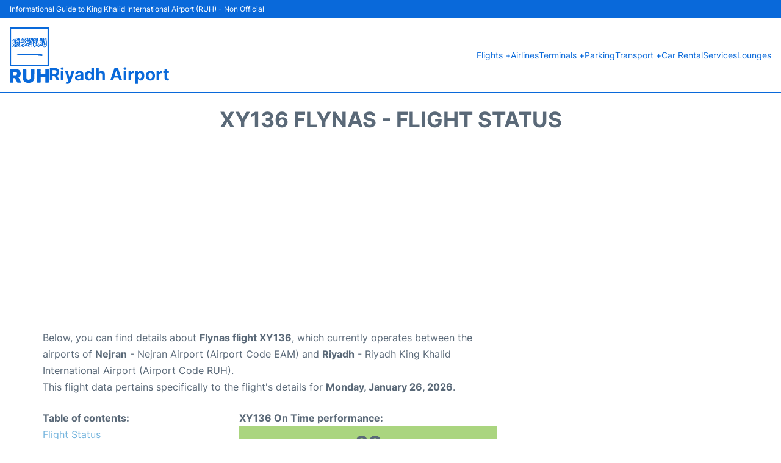

--- FILE ---
content_type: text/html; charset=UTF-8
request_url: https://www.riyadh-airport.com/flight-status.php?arrival=XY136
body_size: 18299
content:
<!DOCTYPE html PUBLIC "-//W3C//DTD XHTML 1.0 Transitional//EN" "http://www.w3.org/TR/xhtml1/DTD/xhtml1-transitional.dtd">
<html xmlns="http://www.w3.org/1999/xhtml">
<head>
	<meta http-equiv="Content-Type" content="text/html; charset=UTF-8" />
			<title>XY136 Flynas Flight Status - Today - Riyadh Airport (RUH)</title>
		<meta name="description" content="Flight Status and information regarding arrival flight XY136 Flynas from Nejran (EAM) to Riyadh Airport (RUH) - Today" />
		<meta name="keywords" content="flight status XY136, flight status XY136 Flynas, arrival flight XY136 Riyadh Airport (RUH)" />
				<meta name="robots" content="noindex">
		<link rel="stylesheet" href="/css/plantilla/flights-2708.css">
			<meta name="viewport" content="width=device-width, initial-scale=1.0">
<link rel="apple-touch-icon" sizes="180x180" href="/apple-touch-icon.png">
<link rel="icon" type="image/png" href="/favicon-32x32.png" sizes="32x32">
<link rel="icon" type="image/png" href="/favicon-16x16.png" sizes="16x16">
<link rel="manifest" href="/manifest.json">
<meta name="theme-color" content="#ffffff">
<link rel="stylesheet" href="/css/plantilla/variables.css">
<style>
    *, *::after, *::before {margin: 0;padding: 0;box-sizing: inherit;}html {font-size: 100%;}@media (min-width: 112.5em) {html {font-size: 120%;}}body {margin: 0 auto;background-color: var(--cw);box-sizing: border-box;font-family: var(--fp);line-height: 1.7;font-weight: 400;color: var(--ct);}strong, b {font-family: var(--fpb);}.container {margin: 0 auto;max-width: 73.75rem !important;padding: 0 1.25rem;}.u-center-text {text-align: center;}.u-align-right {text-align: right;}.u-margin-bottom-big {margin-bottom: 5rem;}@media (max-width: 53.125em) {.u-margin-bottom-big {margin-bottom: 3.125rem !important;}}.u-margin-bottom-medium {margin-bottom: 1.25rem;}@media (max-width: 53.125em) {.u-margin-bottom-medium {margin-bottom: 0.938rem !important;}}.u-margin-bottom-small {margin-bottom: 0.625rem;}.u-margin-top-big {margin-top: 5rem;}.u-margin-top-huge {margin-top: 6.25rem;}.u-no-margin {margin: 0 !important;}.u-padding-top {padding-top: .625rem;}.u-padding-topbot {padding: .625rem 0;}.u-clear::after {content: "";display: table;clear: both;}.u-sticky {position: sticky;top: 2rem;}.u-flex-center {display: flex;justify-content: center;}.ad {margin-bottom: 1.25rem;overflow:auto;text-align:center;}@media (max-width: 53.125em) {.ad{overflow:unset;}}.ad-right {border: 2px solid var(--ct);min-height: 40rem;}@media (max-width: 53.125em) {.ad-right {min-height: 20rem;}}.row {max-width: var(--gw);margin: 0 auto;}.row:not(:last-child) {margin-bottom: var(--gv);}@media (max-width: 53.125em) {.row:not(:last-child) {margin-bottom: var(--gvs);}}.row [class^="col-"] {float: left;}.row [class^="col-"]:not(:last-child) {margin-right: var(--gh);}@media (max-width: 53.125em) {.row [class^="col-"]:not(:last-child) {margin-right: 0;margin-bottom: var(--gvs);}}@media (max-width: 53.125em) {.row [class^="col-"] {width: 100% !important;}}.row .col-1-of-2 {width: calc((100% - var(--gh)) / 2);}.row .col-1-of-3 {width: calc((100% - 2 * var(--gh)) / 3);}.row .col-2-of-3 {width: calc(2 * ((100% - 2 * var(--gh)) / 3) + var(--gh));}.row .col-1-of-4 {width: calc((100% - 3 * var(--gh)) / 4);}.row .col-2-of-4 {width: calc(2 * ((100% - 3 * var(--gh)) / 4) + var(--gh));}.row .col-3-of-4 {width: calc(3 * ((100% - 3 * var(--gh)) / 4) + 2 * var(--gh));}.row .col-2-of-5 {width: calc(2 * ((100% - 4 * var(--gh)) / 5) + var(--gh));}.row .col-3-of-5 {width: calc(3 * ((100% - 4 * var(--gh)) / 5) + 2 * var(--gh));}.row::after {content: "";display: table;clear: both;}.section-content {padding: 1.25rem 0;background-color: var(--cw);}
</style>
<link rel="stylesheet" href="/css/plantilla/content-2708.css">
<script defer data-domain="riyadh-airport.com" src="https://plausible.io/js/script.hash.outbound-links.js"></script>
<script>window.plausible = window.plausible || function() { (window.plausible.q = window.plausible.q || []).push(arguments) }</script>

<script>(function(){
'use strict';var g=function(a){var b=0;return function(){return b<a.length?{done:!1,value:a[b++]}:{done:!0}}},l=this||self,m=/^[\w+/_-]+[=]{0,2}$/,p=null,q=function(){},r=function(a){var b=typeof a;if("object"==b)if(a){if(a instanceof Array)return"array";if(a instanceof Object)return b;var c=Object.prototype.toString.call(a);if("[object Window]"==c)return"object";if("[object Array]"==c||"number"==typeof a.length&&"undefined"!=typeof a.splice&&"undefined"!=typeof a.propertyIsEnumerable&&!a.propertyIsEnumerable("splice"))return"array";
if("[object Function]"==c||"undefined"!=typeof a.call&&"undefined"!=typeof a.propertyIsEnumerable&&!a.propertyIsEnumerable("call"))return"function"}else return"null";else if("function"==b&&"undefined"==typeof a.call)return"object";return b},u=function(a,b){function c(){}c.prototype=b.prototype;a.prototype=new c;a.prototype.constructor=a};var v=function(a,b){Object.defineProperty(l,a,{configurable:!1,get:function(){return b},set:q})};var y=function(a,b){this.b=a===w&&b||"";this.a=x},x={},w={};var aa=function(a,b){a.src=b instanceof y&&b.constructor===y&&b.a===x?b.b:"type_error:TrustedResourceUrl";if(null===p)b:{b=l.document;if((b=b.querySelector&&b.querySelector("script[nonce]"))&&(b=b.nonce||b.getAttribute("nonce"))&&m.test(b)){p=b;break b}p=""}b=p;b&&a.setAttribute("nonce",b)};var z=function(){return Math.floor(2147483648*Math.random()).toString(36)+Math.abs(Math.floor(2147483648*Math.random())^+new Date).toString(36)};var A=function(a,b){b=String(b);"application/xhtml+xml"===a.contentType&&(b=b.toLowerCase());return a.createElement(b)},B=function(a){this.a=a||l.document||document};B.prototype.appendChild=function(a,b){a.appendChild(b)};var C=function(a,b,c,d,e,f){try{var k=a.a,h=A(a.a,"SCRIPT");h.async=!0;aa(h,b);k.head.appendChild(h);h.addEventListener("load",function(){e();d&&k.head.removeChild(h)});h.addEventListener("error",function(){0<c?C(a,b,c-1,d,e,f):(d&&k.head.removeChild(h),f())})}catch(n){f()}};var ba=l.atob("aHR0cHM6Ly93d3cuZ3N0YXRpYy5jb20vaW1hZ2VzL2ljb25zL21hdGVyaWFsL3N5c3RlbS8xeC93YXJuaW5nX2FtYmVyXzI0ZHAucG5n"),ca=l.atob("WW91IGFyZSBzZWVpbmcgdGhpcyBtZXNzYWdlIGJlY2F1c2UgYWQgb3Igc2NyaXB0IGJsb2NraW5nIHNvZnR3YXJlIGlzIGludGVyZmVyaW5nIHdpdGggdGhpcyBwYWdlLg=="),da=l.atob("RGlzYWJsZSBhbnkgYWQgb3Igc2NyaXB0IGJsb2NraW5nIHNvZnR3YXJlLCB0aGVuIHJlbG9hZCB0aGlzIHBhZ2Uu"),ea=function(a,b,c){this.b=a;this.f=new B(this.b);this.a=null;this.c=[];this.g=!1;this.i=b;this.h=c},F=function(a){if(a.b.body&&!a.g){var b=
function(){D(a);l.setTimeout(function(){return E(a,3)},50)};C(a.f,a.i,2,!0,function(){l[a.h]||b()},b);a.g=!0}},D=function(a){for(var b=G(1,5),c=0;c<b;c++){var d=H(a);a.b.body.appendChild(d);a.c.push(d)}b=H(a);b.style.bottom="0";b.style.left="0";b.style.position="fixed";b.style.width=G(100,110).toString()+"%";b.style.zIndex=G(2147483544,2147483644).toString();b.style["background-color"]=I(249,259,242,252,219,229);b.style["box-shadow"]="0 0 12px #888";b.style.color=I(0,10,0,10,0,10);b.style.display=
"flex";b.style["justify-content"]="center";b.style["font-family"]="Roboto, Arial";c=H(a);c.style.width=G(80,85).toString()+"%";c.style.maxWidth=G(750,775).toString()+"px";c.style.margin="24px";c.style.display="flex";c.style["align-items"]="flex-start";c.style["justify-content"]="center";d=A(a.f.a,"IMG");d.className=z();d.src=ba;d.style.height="24px";d.style.width="24px";d.style["padding-right"]="16px";var e=H(a),f=H(a);f.style["font-weight"]="bold";f.textContent=ca;var k=H(a);k.textContent=da;J(a,
e,f);J(a,e,k);J(a,c,d);J(a,c,e);J(a,b,c);a.a=b;a.b.body.appendChild(a.a);b=G(1,5);for(c=0;c<b;c++)d=H(a),a.b.body.appendChild(d),a.c.push(d)},J=function(a,b,c){for(var d=G(1,5),e=0;e<d;e++){var f=H(a);b.appendChild(f)}b.appendChild(c);c=G(1,5);for(d=0;d<c;d++)e=H(a),b.appendChild(e)},G=function(a,b){return Math.floor(a+Math.random()*(b-a))},I=function(a,b,c,d,e,f){return"rgb("+G(Math.max(a,0),Math.min(b,255)).toString()+","+G(Math.max(c,0),Math.min(d,255)).toString()+","+G(Math.max(e,0),Math.min(f,
255)).toString()+")"},H=function(a){a=A(a.f.a,"DIV");a.className=z();return a},E=function(a,b){0>=b||null!=a.a&&0!=a.a.offsetHeight&&0!=a.a.offsetWidth||(fa(a),D(a),l.setTimeout(function(){return E(a,b-1)},50))},fa=function(a){var b=a.c;var c="undefined"!=typeof Symbol&&Symbol.iterator&&b[Symbol.iterator];b=c?c.call(b):{next:g(b)};for(c=b.next();!c.done;c=b.next())(c=c.value)&&c.parentNode&&c.parentNode.removeChild(c);a.c=[];(b=a.a)&&b.parentNode&&b.parentNode.removeChild(b);a.a=null};var ia=function(a,b,c,d,e){var f=ha(c),k=function(n){n.appendChild(f);l.setTimeout(function(){f?(0!==f.offsetHeight&&0!==f.offsetWidth?b():a(),f.parentNode&&f.parentNode.removeChild(f)):a()},d)},h=function(n){document.body?k(document.body):0<n?l.setTimeout(function(){h(n-1)},e):b()};h(3)},ha=function(a){var b=document.createElement("div");b.className=a;b.style.width="1px";b.style.height="1px";b.style.position="absolute";b.style.left="-10000px";b.style.top="-10000px";b.style.zIndex="-10000";return b};var K={},L=null;var M=function(){},N="function"==typeof Uint8Array,O=function(a,b){a.b=null;b||(b=[]);a.j=void 0;a.f=-1;a.a=b;a:{if(b=a.a.length){--b;var c=a.a[b];if(!(null===c||"object"!=typeof c||Array.isArray(c)||N&&c instanceof Uint8Array)){a.g=b-a.f;a.c=c;break a}}a.g=Number.MAX_VALUE}a.i={}},P=[],Q=function(a,b){if(b<a.g){b+=a.f;var c=a.a[b];return c===P?a.a[b]=[]:c}if(a.c)return c=a.c[b],c===P?a.c[b]=[]:c},R=function(a,b,c){a.b||(a.b={});if(!a.b[c]){var d=Q(a,c);d&&(a.b[c]=new b(d))}return a.b[c]};
M.prototype.h=N?function(){var a=Uint8Array.prototype.toJSON;Uint8Array.prototype.toJSON=function(){var b;void 0===b&&(b=0);if(!L){L={};for(var c="ABCDEFGHIJKLMNOPQRSTUVWXYZabcdefghijklmnopqrstuvwxyz0123456789".split(""),d=["+/=","+/","-_=","-_.","-_"],e=0;5>e;e++){var f=c.concat(d[e].split(""));K[e]=f;for(var k=0;k<f.length;k++){var h=f[k];void 0===L[h]&&(L[h]=k)}}}b=K[b];c=[];for(d=0;d<this.length;d+=3){var n=this[d],t=(e=d+1<this.length)?this[d+1]:0;h=(f=d+2<this.length)?this[d+2]:0;k=n>>2;n=(n&
3)<<4|t>>4;t=(t&15)<<2|h>>6;h&=63;f||(h=64,e||(t=64));c.push(b[k],b[n],b[t]||"",b[h]||"")}return c.join("")};try{return JSON.stringify(this.a&&this.a,S)}finally{Uint8Array.prototype.toJSON=a}}:function(){return JSON.stringify(this.a&&this.a,S)};var S=function(a,b){return"number"!==typeof b||!isNaN(b)&&Infinity!==b&&-Infinity!==b?b:String(b)};M.prototype.toString=function(){return this.a.toString()};var T=function(a){O(this,a)};u(T,M);var U=function(a){O(this,a)};u(U,M);var ja=function(a,b){this.c=new B(a);var c=R(b,T,5);c=new y(w,Q(c,4)||"");this.b=new ea(a,c,Q(b,4));this.a=b},ka=function(a,b,c,d){b=new T(b?JSON.parse(b):null);b=new y(w,Q(b,4)||"");C(a.c,b,3,!1,c,function(){ia(function(){F(a.b);d(!1)},function(){d(!0)},Q(a.a,2),Q(a.a,3),Q(a.a,1))})};var la=function(a,b){V(a,"internal_api_load_with_sb",function(c,d,e){ka(b,c,d,e)});V(a,"internal_api_sb",function(){F(b.b)})},V=function(a,b,c){a=l.btoa(a+b);v(a,c)},W=function(a,b,c){for(var d=[],e=2;e<arguments.length;++e)d[e-2]=arguments[e];e=l.btoa(a+b);e=l[e];if("function"==r(e))e.apply(null,d);else throw Error("API not exported.");};var X=function(a){O(this,a)};u(X,M);var Y=function(a){this.h=window;this.a=a;this.b=Q(this.a,1);this.f=R(this.a,T,2);this.g=R(this.a,U,3);this.c=!1};Y.prototype.start=function(){ma();var a=new ja(this.h.document,this.g);la(this.b,a);na(this)};
var ma=function(){var a=function(){if(!l.frames.googlefcPresent)if(document.body){var b=document.createElement("iframe");b.style.display="none";b.style.width="0px";b.style.height="0px";b.style.border="none";b.style.zIndex="-1000";b.style.left="-1000px";b.style.top="-1000px";b.name="googlefcPresent";document.body.appendChild(b)}else l.setTimeout(a,5)};a()},na=function(a){var b=Date.now();W(a.b,"internal_api_load_with_sb",a.f.h(),function(){var c;var d=a.b,e=l[l.btoa(d+"loader_js")];if(e){e=l.atob(e);
e=parseInt(e,10);d=l.btoa(d+"loader_js").split(".");var f=l;d[0]in f||"undefined"==typeof f.execScript||f.execScript("var "+d[0]);for(;d.length&&(c=d.shift());)d.length?f[c]&&f[c]!==Object.prototype[c]?f=f[c]:f=f[c]={}:f[c]=null;c=Math.abs(b-e);c=1728E5>c?0:c}else c=-1;0!=c&&(W(a.b,"internal_api_sb"),Z(a,Q(a.a,6)))},function(c){Z(a,c?Q(a.a,4):Q(a.a,5))})},Z=function(a,b){a.c||(a.c=!0,a=new l.XMLHttpRequest,a.open("GET",b,!0),a.send())};(function(a,b){l[a]=function(c){for(var d=[],e=0;e<arguments.length;++e)d[e-0]=arguments[e];l[a]=q;b.apply(null,d)}})("__d3lUW8vwsKlB__",function(a){"function"==typeof window.atob&&(a=window.atob(a),a=new X(a?JSON.parse(a):null),(new Y(a)).start())});}).call(this);

window.__d3lUW8vwsKlB__("[base64]");</script>
        <script async src="//pagead2.googlesyndication.com/pagead/js/adsbygoogle.js"></script>
        <script>
            (adsbygoogle = window.adsbygoogle || []).push({
                google_ad_client: "ca-pub-1905334826690318",
                enable_page_level_ads: true
            });
        </script>
    </head>
<body>

<style>
    :root {
        --h-ct: var(--c1);
        --h-cbg: var(--cw);
        --h-svg: var(--c1);
        --h-cT: var(--c1);
    }
    .header__logo--title,.toggleDisplay{line-height:1;font-family:var(--fpb)}.menu__list-item--submenu>a.menu__link:hover,.menu__list-item>a.menu__link:hover,.toggleDisplay{font-weight:700}header{margin:0;font-size:.875rem}.header__bot{background-color:var(--h-cbg);color:var(--h-ct);padding:15px 16px;position:relative;border-bottom:1px solid}.header__top{padding:5px 16px;display:flex;justify-content:space-between;gap:20px;background-color:var(--c1);color:var(--cw);font-size:12px}.header__main,.menu__list{display:flex;align-items:center}.header__main{position:relative;justify-content:space-between}.header__logo{display:flex;align-items:flex-end;gap:1rem}.header__logo--title{font-size:28px;text-decoration:none;color:var(--h-cT)}.header__logo img{width:3rem}.header__logo svg{width:4rem;fill:var(--h-svg)}.header__info{display:flex;flex-direction:column;gap:5px}.header__info span{font-size:14px;text-wrap:balance;line-height:1.2}.menu{z-index:999}.menu__list{position:relative;gap:1rem}.menu__link:link,.menu__link:visited{display:inline-block;width:100%;text-decoration:none;color:var(--h-ct);transition:.2s;text-wrap:nowrap}.menu [class^=menu__list-item]{transition:.2s;position:relative}.menu [class^=menu__list-item]:hover .menu__submenu{display:block}.menu__list-item--submenu>.menu__link{width:auto}.menu__list-item--submenu>.menu__link::before{content:attr(data-text) " +"}.menu__submenu{display:none;position:absolute;background-color:var(--h-cbg);z-index:10;top:100%;left:0;border:1px solid;min-width:100%;border-radius:4px}.menu__list-item--subitem{border:0;transition:2s}.menu__list-item--subitem .menu__link{padding:.5rem .75rem!important}.menu__list-item--subitem:hover .menu__link{text-decoration:underline}.menu__list-item>a.menu__link:before{content:attr(data-text)}.menu__list-item--submenu>a.menu__link:before{content:attr(data-text) " +"}.menu__list-item--submenu>a.menu__link:before,.menu__list-item>a.menu__link:before{font-weight:700;height:0;overflow:hidden;visibility:hidden;display:block}a.menu__link:has(+ ul:hover){font-weight:700}.nav-toggle,.nav-toggle__checkbox{display:none}.nav-toggle__button{display:inline-block;height:3rem;width:3rem;text-align:center;cursor:pointer}.nav-toggle__icon{position:relative;margin-top:1.45rem}.nav-toggle__icon,.nav-toggle__icon::after,.nav-toggle__icon::before{width:1.65rem;height:3px;background-color:var(--h-ct);display:inline-block}.nav-toggle__icon::after,.nav-toggle__icon::before{content:"";position:absolute;left:0;transition:.2s}.nav-toggle__icon::before{top:-.5rem}.nav-toggle__icon::after{top:.5rem}.nav-toggle__checkbox:checked+.nav-toggle__button .nav-toggle__icon{background-color:transparent}.nav-toggle__checkbox:checked+.nav-toggle__button .nav-toggle__icon::before{top:0;transform:rotate(135deg)}.nav-toggle__checkbox:checked+.nav-toggle__button .nav-toggle__icon::after{top:0;transform:rotate(-135deg)}.toggleDisplay{display:none;position:absolute;top:.375rem;right:2.2rem;color:var(--c1);font-size:1.875rem;cursor:pointer}ul{list-style:none}.lang{display:flex!important;align-items:center;gap:5px}@media (max-width:53.125em){.header__logo{width:100%;justify-content:space-between}.header__info{text-align:center}.menu{position:absolute;background-color:var(--h-cbg);top:calc(100% + .5rem);width:100vw;left:-1.25rem}.menu__list{border-bottom:1px solid var(--c1);display:block;padding:0 1.25rem 1.25rem}.menu__link:link,.menu__link:visited{padding:.875rem 0}.menu [class^=menu__list-item],.nav-toggle{display:block}.menu [class^=menu__list-item]:hover .menu__submenu{display:inherit}.menu__list-item--submenu{position:relative}.menu__submenu{display:none;width:100%;position:relative;top:0;background-color:var(--h-cbg);border:0;min-width:initial}.menu__list-item--subitem{width:100%}.menu .container{padding:0}.toggleDisplay{display:inline-block}.toggleVisible{display:block;max-height:62.5rem;overflow-y:hidden;transition:max-height 1s ease-out}.toggleHidden{max-height:0;overflow-y:hidden;padding:0}.lang{gap:0}.lang span{padding:.5rem .75rem}.lang__ul{display:flex}.lang__ul li{width:initial}.lang__ul a{text-decoration:underline!important}}.menu__submenu--last{left:unset;right:0}
</style>
<header>
    <div class="header__top">
        <span>Informational Guide to King Khalid International Airport (RUH) - Non Official</span>
    </div>
    <div class="header__bot">
        <div class="header__main">
            
            <div class="header__logo">
                <a href="https://www.riyadh-airport.com" title="Riyadh Airport">
                    <?xml version="1.0" encoding="UTF-8"?>
<svg xmlns="http://www.w3.org/2000/svg" viewBox="0 0 78.81 112.06">
  <path d="m0,0h78.81v78.83H0V0Zm2.62,76.24h73.62V2.66H2.62v73.58Z"/>
  <path d="m7.38,102.62c0,1.85,0,3.63,0,5.41,0,.88-.02,1.75,0,2.63.02.74-.29,1.11-1.04,1.11-1.72,0-3.43,0-5.15,0-.88,0-1.02-.54-1.01-1.25,0-3.4,0-6.8,0-10.2,0-4.84,0-9.67,0-14.51,0-1.46.12-1.59,1.53-1.58,4.17.03,8.35-.12,12.5.15,3.53.24,6.05,2.34,7.32,5.63,1.31,3.38.7,6.53-1.83,9.21-.6.63-1.3,1.16-2.07,1.84,1.07,2.01,2.18,4.1,3.29,6.18.59,1.11,1.21,2.21,1.78,3.33.38.74.14,1.16-.69,1.17-2,.03-4,.05-5.99-.03-.39-.01-.93-.36-1.13-.71-1.36-2.45-2.68-4.91-3.93-7.42-.39-.79-.84-1.09-1.69-1-.59.06-1.18.01-1.91.01Zm.08-6.03c1.57,0,3.08.12,4.56-.03,1.69-.17,2.61-1.37,2.67-3.09.06-1.54-.96-3.18-2.44-3.37-1.57-.21-3.18-.05-4.8-.05v6.54Z"/>
  <path d="m62.37,93.78h9.28c0-.43,0-.8,0-1.17,0-2.42.02-4.84,0-7.26,0-.76.3-1.11,1.04-1.12,1.68,0,3.37,0,5.05,0,.97,0,1.09.62,1.09,1.42-.01,7.36,0,14.73,0,22.09,0,.91-.03,1.83,0,2.73.05.96-.36,1.32-1.31,1.3-1.54-.04-3.09-.05-4.63,0-.99.04-1.27-.4-1.26-1.32.04-2.91.01-5.82.01-8.73,0-.38,0-.77,0-1.24h-9.28c0,1.17,0,2.31,0,3.46,0,2.14-.03,4.28.01,6.42.02.97-.3,1.43-1.32,1.41-1.58-.04-3.16-.04-4.73,0-.88.02-1.17-.39-1.17-1.21,0-8.35,0-16.69,0-25.04,0-.9.37-1.34,1.33-1.31,1.51.04,3.02.04,4.52,0,.98-.03,1.38.35,1.37,1.36-.04,2.7-.02,5.39-.02,8.2Z"/>
  <path d="m26.24,93.67c0-2.7.03-5.4-.02-8.1-.02-1.02.37-1.38,1.36-1.35,1.47.04,2.94,0,4.42.01,1.21,0,1.41.21,1.41,1.42,0,4.98,0,9.96,0,14.93,0,1.73.34,3.37,1.88,4.45,2.8,1.96,6.67.26,7.13-3.12.1-.73.12-1.47.12-2.2.01-4.7,0-9.4,0-14.09,0-1.25.13-1.38,1.38-1.39,1.54-.01,3.09.01,4.63,0,.78-.01,1.19.32,1.19,1.11-.06,5.85.13,11.72-.24,17.55-.36,5.64-4.36,8.99-10.08,9.17-1.91.06-3.87-.06-5.73-.45-3.91-.83-6.92-4.19-7.2-8.17-.23-3.24-.05-6.5-.05-9.76-.07,0-.14,0-.21,0Z"/>
  <path d="m39.51,32.65h6.88c-.35.71-.6,1.31-.93,1.86-.12.19-.43.32-.68.36-1.34.23-2.69.43-4.04.63-.42.06-.87.02-1.24.17-.45.18-.84.52-1.26.79.34.3.68.61,1.03.9.38.32,1.14.7,1.09.94-.17.92-.98.52-1.55.45-2-.25-3.94-.67-5.34-2.32-.5-.59-.83-.08-1.23.19-1.27.85-2.48,1.82-3.84,2.47-1.59.75-3.12.41-4.36-.98-.16-.18-.61-.2-.89-.14-1.53.37-3.04.79-4.56,1.18-.21.05-.44,0-.75-.24.86-.48,1.72-.98,2.59-1.44.65-.34,1.32-.65,2.01-.9,1.05-.39,1.96-.88,2.27-2.08.06-.25.35-.45.68-.84v1.47c1.13-.79,2.17-1.39,3.04-2.18.26-.23.16-1.03,0-1.49-.14-.38-.76-.59-.91-.97-.2-.51-.36-1.24-.14-1.66.14-.27,1.11-.37,1.52-.17.54.26.89.9,1.44,1.51-.47.08-.7.12-.94.16,1.31,2.19,1.07,3.6-2.02,5.62-.55.36-1.15.64-1.76.97.2.81.81.94,1.39.84,2.11-.37,3.79-1.52,4.88-3.32.65-1.06.02-2.24-.41-3.3-.21-.51-.53-.98-.81-1.47-.45-.81-.35-1.47.5-1.94,1.1.59,1.24.86,2.59,5.14,1.51-1.33,3.32-1.81,5.23-2.1.27-.04.54-.76.62-1.21.17-.91.7-1.43,1.55-1.63.98-.24,2.25.22,2.63.89.5.87.2,2.06-.88,2.57-1.08.52-2.28.77-3.43,1.14,0,.04,0,.08,0,.11Zm-.95,1.97c-.02-.11-.04-.21-.06-.32-.31-.08-.62-.21-.94-.24-.8-.09-1.6-.18-2.4-.19-.32,0-.79.07-.92.28-.14.22-.04.7.13.96.51.84,1.27,1.35,2.44,1.51-.39-1.5.77-1.67,1.76-1.99Z"/>
  <path d="m56.43,53.98c.28-.46.53-1.15.72-1.13.62.06,1.26.34,1.06,1.39,1.9,0,3.71.03,5.52,0,1.64-.03,2.41.56,2.47,2,.04,1.14-.84,1.67-1.95,1.52-1.92-.25-3.87-.42-5.8-.36-1.53.05-1.78-.02-1.63-1.67-1.37,0-2.73,0-4.09,0-11.01,0-22.02,0-33.03,0-1.98,0-3.93-.14-5.53-1.53-.07-.06-.12-.15-.17-.21h42.44Zm7.07,2.47c-.55-.74-4.89-.79-5.52,0h5.52Z"/>
  <path d="m61.05,20.96c.88.6,1.7,1.15,2.49,1.69.2-.55.4-1.12.61-1.68.12,0,.23-.01.35-.02.71.96,1.42,1.91,2.21,2.97-.39.11-.62.18-.79.23-.38,1.82.75,2.88,2.12,4.12-.25-1.24-.45-2.26-.67-3.28-.18-.85-.48-1.7-.51-2.56-.01-.44.45-.9.7-1.35.35.25.79.42,1.02.75.38.54.64,1.16.91,1.77.09.2.11.64.03.67-.92.4-.39,1.09-.3,1.62.22,1.3.64,2.58.8,3.89.14,1.13.88,1.77,1.56,2.49.9.95,1.84,1.87,1.55,3.36-.03.16-.1.31-.22.64-.83-1.02-1.57-1.93-2.5-3.06.09,1.52-.11,2.74-1.59,3.35-.09-1.47-.16-2.89-.27-4.29-.12-1.54-.25-1.74-1.7-2.94,0,1.29,0,2.48,0,3.68,0,.67,0,1.33-.03,2-.11,2.01-1.99,3.1-3.82,2.21-.38-.18-.75-.38-1.1-.6-.9-.58-1.43-.41-1.78.62-.02.07-.03.14-.05.2-.46,1.51-1.01,2.13-1.86,2.07-1.14-.08-2.55-1.27-2.7-2.46-.09-.74.11-1.51.18-2.26.1.01.2.02.29.03.19.71.28,1.47.6,2.12.2.41.73.83,1.16.88.31.04.77-.45,1.04-.8.57-.74.99-1.6,1.61-2.3.74-.84,1.21-.73,2.03,0,.51.45,1.24,1.08,1.76.99.92-.16.96-1.25.94-2-.06-2.13-.26-4.26-.45-6.38-.02-.27-.29-.54-.5-.76-.81-.82-1.61-1.67-2.49-2.41-1.01-.86-1.11-1.85-.64-3.16Z"/>
  <path d="m17.22,23.79c-.06-.38-.21-.77-.15-1.13.07-.39.26-.96.53-1.06.35-.12,1.03,0,1.24.28.54.71.89,1.55,1.38,2.45-.45.12-.76.2-1.14.29.29,1.57.58,3.14.86,4.7.1-.07.2-.15.29-.22.36.33.67.76,1.09.95.33.15.91.14,1.17-.06,1.2-.98,1.17-1.01,2.1-.02.45-.43.9-.87,1.35-1.3.11.07.21.13.32.2-.11.68-.12,1.4-.37,2.02-.37.93-1.21.87-2.05.75-.44-.06-.91.04-1.36.1-.79.11-1.58.23-2.52.38.02-.14-.04.03-.02.18.31,3.07-.35,4.46-3.08,5.86-2.05,1.06-4.26,1.59-6.59,1.14-2.26-.44-3.32-2.35-2.5-4.5.1-.25.35-.44.75-.92.18.87.34,1.42.4,1.98.1.82.53,1.36,1.27,1.64,2.57.96,7.35-.03,8.32-3.95.11-.43.12-.88.18-1.32-.11-.05-.22-.09-.32-.14-.17.34-.38.67-.5,1.02-.85,2.72-3.65,4.39-6.41,3.79-2.42-.52-3.27-2.91-1.47-5,.16.71.31,1.24.39,1.77.16,1.16.62,1.65,1.76,1.63,1.64-.03,3.06-.66,4.23-1.8.25-.25.36-.64.65-1.2-.8.23-1.33.47-1.89.54-1.45.19-2.11-.67-1.64-2.04.52-1.49,2.31-1.98,3.61-1.03.32.23.77.28,1.16.41.04-.39.19-.8.11-1.16-.37-1.76-.8-3.51-1.21-5.27l.03.04Z"/>
  <path d="m17.19,23.75c-.13.25-.26.5-.47.9.1.3.4.82.43,1.35.03.64.04,1.66-.32,1.87-.78.45-1.79.52-2.71.68-.19.03-.42-.22-.64-.32-.82-.38-1.19-.14-1.17.77.03,1.15.15,2.3.1,3.45-.03.76-.26,1.52-1.32,1.77-.08-1.25-.19-2.43-.23-3.6-.03-.81-.23-1.32-1.19-1.36-.93-.04-1.45-.6-1.42-1.59.02-.79,0-1.59,0-2.38l-.32-.1c-.15.29-.37.56-.44.87-.1.44-.07.91-.12,1.36-.07.66-.26,1.4-1.03,1.32-.56-.06-1.27-.45-1.56-.91-.73-1.18-.44-2.52-.38-3.81.09-.03.19-.05.28-.08.13.28.3.55.39.85.16.53.22,1.1.43,1.62.11.28.43.47.66.7.17-.24.4-.46.5-.73.2-.52.28-1.09.49-1.6.15-.38.37-.78.67-1.03.26-.22.74-.42,1.03-.33.26.08.52.55.56.88.08.62-.04,1.25,0,1.88.02.32.16.65.31.95.04.07.44.07.45.03.09-.32.23-.66.18-.97-.21-1.24-.53-2.45-.69-3.69-.04-.34.31-.72.49-1.09.31.28.82.51.91.84.3,1.18.42,2.39.67,3.58.06.3.37.54.72.65-.24-.82-.57-1.63-.68-2.46-.05-.39.32-.84.51-1.26.35.25.83.42,1.03.76.28.46.46,1.03.48,1.57.05,1.31.76,1.93,2.29,1.68-.22-.49-.34-1-.63-1.39-.85-1.14-1.17-2.3-.59-2.6,1.13-.58,1.69.42,2.36,1.02,0,0-.03-.03-.03-.03Z"/>
  <path d="m41.71,22.62s-.03-.07-.03-.1c.04-.53.08-1.06.12-1.59.52.14,1.07.2,1.55.43.59.28,1.1.71,1.61,1.04.26-.5.49-.97.84-1.64.98,1.22,1.8,2.24,2.61,3.26-.1.03-.2.06-.29.09-.08.35-.24.71-.22,1.05.05,1.24.46,2.3,1.34,3.27,1.17,1.29,2.16,2.75,3.19,4.16.6.82.66,1.73.21,2.83-1.36-1.81-2.65-3.54-4-5.33,0,1.78.01,3.41,0,5.03-.01,1.26-.47,1.92-1.73,2.46,0-1.6.06-3.16-.02-4.7-.08-1.64-.28-3.27-.46-4.9-.03-.29-.17-.62-.37-.82-1.44-1.53-2.9-3.03-4.35-4.55v.02Z"/>
  <path d="m41.7,22.59c-.34.19-.68.38-1.03.58.66,2.54.54,2.94,3.04,2.15.12.68-.51,1.71-1.15,1.74-.25.01-.52-.34-.95-.65-.1.08-.43.27-.64.54-.85,1.09-2.36,1.28-3.27.3-.56-.6-1.03-.53-1.64-.15-.58.37-1.18.8-1.84.95-1.33.3-2.4-.61-2.52-2-.03-.41-.05-.82-.32-1.33-.16.28-.35.56-.49.85-.22.47-.35,1-.64,1.42-.5.73-1.55.66-2.28-.07-1.08-1.08-1.33-2.91-.48-4.52.46,1.32.87,2.51,1.28,3.71.15,0,.3-.01.45-.02.28-.58.5-1.19.84-1.72.44-.69.91-1.41,1.51-1.96.72-.67,1.3-.41,1.4.56.06.55.1,1.12.04,1.67-.1.96.34,1.46,1.23,1.61.83.14,1.68-.42,1.75-1.25.06-.64.04-1.38-.24-1.93-.54-1.08-.18-1.78.9-2.64.26.85.54,1.56.69,2.3.17.82.15,1.67.33,2.48.16.72.62,1.19,1.47.91.95-.31.7-1.03.47-1.64-.17-.44-.5-.84-.8-1.22-.53-.66-.46-1.34.06-1.9.61-.65,1.29-.37,1.86.13.36.32.65.73.97,1.1,0,0,0-.02,0-.02Z"/>
  <path d="m68.67,39.34c.35-.23.68-.48,1.04-.68.97-.54,2.05-.93,2.88-1.63.47-.39.84-1.28.77-1.9-.38-3.72-.89-7.42-1.38-11.13-.13-1-.39-2,.5-2.97.78.87,1.51,1.68,2.38,2.65-1.21.11-.97.82-.82,1.38.95,3.5.91,7.07.86,10.64-.03,1.63-.76,2.95-2.41,3.45-1.17.35-2.41.49-3.62.72-.07-.18-.14-.36-.21-.55Z"/>
  <path d="m47.73,39.02c1.59-.86,2.89-1.58,4.2-2.29,1.15-.62,1.55-1.46,1.33-2.84-.54-3.31-.89-6.65-1.34-9.97-.13-.99.05-1.87.88-2.81.5.88.98,1.67,1.41,2.48.07.13,0,.49-.1.54-.72.34-.51.86-.37,1.42.81,3.07,1.03,6.21.92,9.37-.07,2.14-3.29,4.93-5.42,4.67-.45-.05-.87-.32-1.51-.57Z"/>
  <path d="m55.59,21.05c.82,1.05,1.55,2,2.4,3.09-1.18.08-.96.72-.84,1.4.47,2.72.94,5.43,1.34,8.16.21,1.44-.17,2.2-1.33,3.12-.04-.69-.02-1.3-.13-1.89-.62-3.36-1.22-6.72-1.92-10.06-.28-1.32-.28-2.51.49-3.83Z"/>
  <path d="m24.67,23.43c-.19-.75-.54-1.5-.37-1.64.39-.33,1.03-.51,1.55-.49.62.03.72.53.49,1.09-.12.3-.17.64-.34,1.26-1.4.86-2.58,2.98-5.25,2.24,1.44-.91,2.78-1.75,3.92-2.47Z"/>
  <path d="m62.95,26.99c-1.46.2-.7,1.46-1.25,2.39-.77-.54-1.56-1.02-2.24-1.61-.17-.15-.12-.73.03-1,.08-.14.6-.09.91-.04.2.04.38.23.32.2.49-.45.83-1.01,1.22-1.05.34-.03.74.53,1.11.83l-.1.28Z"/>
  <path d="m4.74,32.84c1.05-2.09,4.54-3.41,5.86-2.11-1.98.71-3.86,1.39-5.86,2.11Z"/>
  <path d="m5.05,34.89v2.72c.54.05.93.09,1.32.13-.27.48-.43,1.1-.83,1.42-.46.37-1.44-.15-1.56-.76-.23-1.21.03-2.3,1.07-3.51Z"/>
  <path d="m64.19,29.49c-.14.33-.19.83-.44.97-1.12.66-2.3,1.23-3.46,1.83-.09-.08-.19-.16-.28-.23.12-.29.16-.73.37-.86,1.15-.68,2.35-1.29,3.54-1.92.09.07.18.14.26.2Z"/>
  <path d="m45.99,37.88c-.85.25-1.69.52-2.55.73-.16.04-.42-.15-.57-.3-.28-.28-.51-.6-.89-1.07.35-.19.89-.48,1.61-.87v1.38c.84-.11,1.61-.2,2.37-.3l.04.44Z"/>
  <path d="m68.48,37.21c-.12.48-.18.71-.25,1,.29.09.57.18.85.27,0,.07.03.17,0,.19-.73.51-1.51.86-2.65.65.43-.41.72-.68,1.22-1.16-.32-.14-.62-.27-.93-.4.04-.13.08-.26.11-.38.48-.05.97-.1,1.65-.17Z"/>
  <path d="m63.58,34.35c-.24-.74-.52-1.48-.72-2.24-.06-.22.02-.62.17-.73.16-.11.56-.03.74.11.8.63.66,2.24-.19,2.85Z"/>
  <path d="m15.15,21.46c-.14.31-.25.97-.5,1.02-.59.14-1.28.07-1.87-.09-.2-.06-.23-.68-.31-.93h2.68Z"/>
  <path d="m38.08,28.74c-.06.23-.09.91-.24.94-.64.13-1.34.14-1.99.01-.21-.04-.32-.64-.45-.95h2.68Z"/>
  <path d="m51.41,25.7c.18.44.11,1.06-.57,1.11-.65.05-1.33-.25-1.98-.44-.05-.01-.06-.41.03-.57.06-.1.32-.1.5-.1.61-.01,1.23,0,2.03,0Z"/>
  <path d="m50.12,24.21c-.33-.61-.67-1.19-.98-1.8-.12-.25-.16-.54-.23-.81.35,0,.78-.14,1.04.01.9.53.91,1.58.16,2.6Z"/>
  <path d="m70.92,25.94c-.35-.73-.73-1.43-1.02-2.16-.09-.23.06-.55.1-.82.28.08.64.07.82.24.76.76.75,1.81.1,2.74Z"/>
  <path d="m24.94,25.69c-.32,1.05-.11,1.5,1.04.92,0,.14.01.27.02.41-.48.19-.96.5-1.46.52-.27,0-.82-.55-.77-.74.1-.44.49-.82.77-1.22l.4.11Z"/>
  <path d="m6.93,23.4c-.27-.51-.53-.97-.75-1.45-.1-.22-.11-.48-.16-.72.32,0,.71-.13.94.01.73.43.67,1.39-.03,2.15Z"/>
  <path d="m33.46,23.2c.15-.79.22-1.39.41-1.95.06-.2.4-.3.62-.45.09.23.29.47.26.69-.09.67-.21,1.36-1.28,1.71Z"/>
  <path d="m22.42,32.57c.37.18.85.28,1.1.57.49.58.38,1.21-.16,1.75-.34-.68-.68-1.35-1.01-2.02.03-.1.05-.2.08-.3Z"/>
  <path d="m29.91,20.53c.34.68-1.35,1.15.14,1.69-.03.09-.06.19-.1.28h-1.23c.06-.4.01-.87.21-1.19.2-.33.63-.51.98-.78Z"/>
</svg>                </a>
                <div class="header__info">
                    <a href="https://www.riyadh-airport.com" class="header__logo--title">Riyadh Airport</a>
                </div>
                
                <div class="nav-toggle">
                    <input type="checkbox" class="nav-toggle__checkbox" id="navi-toggle" autocomplete="off">
                    <label for="navi-toggle" class="nav-toggle__button">
                        <span class="nav-toggle__icon">
                            &nbsp;
                        </span>
                    </label>
                </div>
            </div>

            <nav class="menu toggleHidden">
                <ul class="menu__list">
                                            <li class="menu__list-item--submenu">
                                <a class="menu__link" title="Flights" href="#" data-text="Flights" >
                                    Flights +                                </a>
                                                                        <ul class="menu__submenu toggleHidden ">
                                                                                            <li class="menu__list-item--subitem">
                                                        <a class="menu__link" title="Arrivals" href="/arrivals.php" >
                                                            Arrivals                                                        </a>
                                                    </li>
                                                                                                    <li class="menu__list-item--subitem">
                                                        <a class="menu__link" title="Departures" href="/departures.php" >
                                                            Departures                                                        </a>
                                                    </li>
                                                                                                    <li class="menu__list-item--subitem">
                                                        <a class="menu__link" title="Flight Status" href="/flight-status.php" >
                                                            Flight Status                                                        </a>
                                                    </li>
                                                                                        </ul>
                                                                </li>
                                                    <li class="menu__list-item">
                                <a class="menu__link" title="Airlines" href="/airlines.php" data-text="Airlines" >
                                    Airlines                                </a>
                                                            </li>
                                                    <li class="menu__list-item--submenu">
                                <a class="menu__link" title="Terminals" href="/terminals.php" data-text="Terminals" >
                                    Terminals +                                </a>
                                                                        <ul class="menu__submenu toggleHidden ">
                                                                                            <li class="menu__list-item--subitem">
                                                        <a class="menu__link" title="Terminal 1" href="/terminal-1.php" >
                                                            Terminal 1                                                        </a>
                                                    </li>
                                                                                                    <li class="menu__list-item--subitem">
                                                        <a class="menu__link" title="Terminal 2" href="/terminal-2.php" >
                                                            Terminal 2                                                        </a>
                                                    </li>
                                                                                                    <li class="menu__list-item--subitem">
                                                        <a class="menu__link" title="Terminal 3" href="/terminal-3.php" >
                                                            Terminal 3                                                        </a>
                                                    </li>
                                                                                                    <li class="menu__list-item--subitem">
                                                        <a class="menu__link" title="Terminal 4" href="/terminal-4.php" >
                                                            Terminal 4                                                        </a>
                                                    </li>
                                                                                                    <li class="menu__list-item--subitem">
                                                        <a class="menu__link" title="Terminal 5 " href="/terminal-5.php" >
                                                            Terminal 5                                                         </a>
                                                    </li>
                                                                                        </ul>
                                                                </li>
                                                    <li class="menu__list-item">
                                <a class="menu__link" title="Parking" href="/parking.php" data-text="Parking" >
                                    Parking                                </a>
                                                            </li>
                                                    <li class="menu__list-item--submenu">
                                <a class="menu__link" title="Transport" href="/transport.php" data-text="Transport" >
                                    Transport +                                </a>
                                                                        <ul class="menu__submenu toggleHidden ">
                                                                                            <li class="menu__list-item--subitem">
                                                        <a class="menu__link" title="Taxi" href="/taxi.php" >
                                                            Taxi                                                        </a>
                                                    </li>
                                                                                                    <li class="menu__list-item--subitem">
                                                        <a class="menu__link" title="Metro" href="/metro.php" >
                                                            Metro                                                        </a>
                                                    </li>
                                                                                                    <li class="menu__list-item--subitem">
                                                        <a class="menu__link" title="Transfers" href="/transfers.php" >
                                                            Transfers                                                        </a>
                                                    </li>
                                                                                        </ul>
                                                                </li>
                                                    <li class="menu__list-item">
                                <a class="menu__link" title="Car Rental Riyadh Airport" href="/car-rental.php" data-text="Car Rental" >
                                    Car Rental                                </a>
                                                            </li>
                                                    <li class="menu__list-item">
                                <a class="menu__link" title="Services" href="/services.php" data-text="Services" >
                                    Services                                </a>
                                                            </li>
                                                    <li class="menu__list-item">
                                <a class="menu__link" title="Lounges" href="/lounges.php" data-text="Lounges" >
                                    Lounges                                </a>
                                                            </li>
                                        </ul>
            </nav>
            
            
        </div>
    </div>

  <script>
    const menuToggle=document.querySelector(".nav-toggle"),menuCheckBox=document.querySelector(".nav-toggle__checkbox"),menuMobile=document.querySelector(".menu"),menuIdiomes=document.querySelector(".header__lang"),menuItems=document.querySelectorAll(".menu__list-item--submenu");function toggleMenu(){menuCheckBox.checked?(menuMobile.classList.replace("toggleHidden","toggleVisible"),menuIdiomes.classList.replace("toggleHidden","toggleVisible")):(menuMobile.classList.replace("toggleVisible","toggleHidden"),menuIdiomes.classList.replace("toggleVisible","toggleHidden"))}function toggleSubMenu(){if(this.lastElementChild.classList.contains("toggleVisible")){this.lastElementChild.classList.replace("toggleVisible","toggleHidden");let e=this.querySelector(".toggleDisplay");e.textContent="+"}else{this.lastElementChild.classList.replace("toggleHidden","toggleVisible");let l=this.querySelector(".toggleDisplay");l.textContent="−"}}menuToggle.addEventListener("click",toggleMenu),menuItems.forEach(e=>{e.querySelector(".toggleDisplay"),e.addEventListener("click",toggleSubMenu)});
  </script>
  <div class="clear"></div>
</header>	<main>
			<div class="section-content">
		
			<div class="container">
				
				<div class="content-text">
											<div class="u-center-text u-margin-bottom-medium">
							<h1 class="heading-primary">XY136 Flynas - Flight Status</h1>
						</div>
																				</div>
				<div class="ad">
					
<script async src="https://pagead2.googlesyndication.com/pagead/js/adsbygoogle.js?client=ca-pub-1905334826690318"
     crossorigin="anonymous"></script>
<!-- all - flight - topR -->
<ins class="adsbygoogle"
     style="display:block"
     data-ad-client="ca-pub-1905334826690318"
     data-ad-slot="4624361825"
     data-ad-format="auto"
     data-full-width-responsive="true"></ins>
<script>
     (adsbygoogle = window.adsbygoogle || []).push({});
</script>
				</div>


				<div class="row">

					<div class="col-3-of-4 col-flight-3-of-4">
					
					
												<div class="flight-content">
														<p>Below, you can find details about <b>Flynas flight XY136</b>, which currently operates between the airports of <b>Nejran</b> - Nejran Airport (Airport Code EAM) and <b>Riyadh</b> - Riyadh King Khalid International Airport (Airport Code RUH).<br>This flight data pertains specifically to the flight's details for <b>Monday, January 26, 2026</b>.<br></p>
						</div>
												
						<div class="flight-content">
							<div class="row">
								<div class="col-2-of-5 flight-content__table">
									<b>Table of contents:</b><br>
									<a href="#Flight_Status">Flight Status</a>
																			<a href="#Codeshare_Flights">Codeshare Flights</a>
																																				<a href="#Additional_Information">Additional Information</a>
									<a href="#Alternative_Flights">Alternative Flights</a>
									<a href="#Punctuality_and_delays">Punctuality and delays</a>
																		<a href="#Last_Flights">Last Past Flights XY136</a>
																	</div>
								<div class="col-3-of-5">
									<b>XY136 On Time performance:</b><br>

																		<div style="text-align: center;background-color: #aad57f;" >
										<span style="font-size: 36px;font-weight: bold;">
																					89																				</span>
									</div>
																			We have calculated the percentage of flights that arrived within 15 minutes of their scheduled time, or earlier, based on real flight data from the last 3 months. <a href='#Punctuality_and_delays'>More about punctuality and delays</a>																	</div>
							</div>

						</div>
						<div class="flight-content row">
							<h2 class="flight-info__h2 flight-info__h2--flight" id="Flight_Status">Flight Status</h2>
							<div class="col-3-of-5">
								
																	<h3 class="flight-info__title flight-info__title--flight">XY136 Flynas from Nejran</h2>
																	<div class="flight-status flight-status--G">
										<div class="flight-status__title">Scheduled - On-time</div>

																																								<div class="flight-status__text">Flight Status for  Monday January 26, 2026</div>

									</div>
									<div class="flight-yest-tomo">This flight was also scheduled for <b>Yesterday (January 25, 2026)</b>. <a href='/flight-status.php?arrival=XY136&day=yesterday'>See it here</a></div>
									<div class="flight-yest-tomo">This flight is also scheduled for <b>Tomorrow (January 27, 2026)</b>. <a href='/flight-status.php?arrival=XY136&day=tomorrow'>See it here</a></div>
								
							</div>

							<div class="col-2-of-5 flight-airline">
																<h3 class="flight-info__title flight-info__title--airline">Airline information</h3>
																											<div class="flight-airline__img">
																									<a href="/airlines/flynas"><img src="/images/airlines17/flynas.png" alt="Flynas" width="120" height="120"></a>
																							</div>
																		<div class="flight-airline__text">Flynas</div>



																<div class="flight-airline__text">
																			Equipment: Airbus A320neo																	</div>
							</div>

						</div>
						<div class="row flight-info">

							<div class="col-1-of-2">
								<h3 class="flight-info__title flight-info__title--dep">Departure</h3>
								<div class="flight-info__city-box">
									<div class="flight-info__city">
										Nejran (EAM)
									</div>
									<div class="flight-info__date">
																				January 26, 2026									</div>
								</div>
																		<div class="flight-info__airport-name">Nejran Airport</div>
									
									<div class="flight-info__infobox">
																						<div class="flight-info__infobox-helper">
													<div class="flight-info__infobox-title">
														Estimated Departure Time:													</div>
													<div class="flight-info__infobox-text flight-info__infobox-text--G">
														13:50													</div>
												</div>
																						<div class="flight-info__infobox-helper">
												<div class="flight-info__infobox-title">
													Terminal:												</div>
												<div class="flight-info__infobox-text">
													 - 												</div>
											</div>
																					<div class="flight-info__infobox-helper">
												<div class="flight-info__infobox-title">
													Gate:												</div>
												<div class="flight-info__infobox-text">
													 - 												</div>
											</div>

									</div>

								
																		<div class="flight-info__sch-departed">
											Scheduled Departure Time:  13:50										</div>
										
							</div>

							<div class="col-1-of-2">
								<h3 class="flight-info__title flight-info__title--arr">Arrival</h3>
								<div class="flight-info__city-box">
									<div class="flight-info__city">
										Riyadh (RUH)
									</div>
									<div class="flight-info__date">
																				January 26, 2026									</div>
								</div>
																	<div class="flight-info__airport-name">Riyadh King Khalid International Airport</div>
																
									<div class="flight-info__infobox">
																			<div class="flight-info__infobox-helper">
											<div class="flight-info__infobox-title">
												Estimated Arrival Time:											</div>
											<div class="flight-info__infobox-text flight-info__infobox-text--G">
												15:50											</div>
										</div>
																				<div class="flight-info__infobox-helper">
											<div class="flight-info__infobox-title">
												Terminal:											</div>
											<div class="flight-info__infobox-text">
												 5											</div>
										</div>
																			<div class="flight-info__infobox-helper">
											<div class="flight-info__infobox-title">
												Gate:											</div>
											<div class="flight-info__infobox-text">
												 - 											</div>
										</div>
									</div>
																			<div class="flight-info__sch-departed">
											Scheduled Arrival Time:  15:50										</div>
																			
								
							</div>

						</div>
						<!-- disclaimer -->
							<div class="disclaimer-box">
							<div class="disclaimer-toggle">Disclaimer</div>
							<div class="disclaimer-text">
															The information displayed on this website is gathered from third-party providers with a wide reputation on the sector, which in turn obtain the information from the airlines. This data is provided only for informative purposes. www.riyadh-airport.com assumes no responsibility for loss or damage as a result of relying on information posted here. Please contact your airline to verify flight status.
														</div>
						</div>
						<script>
							var disclaimer = document.querySelector('.disclaimer-toggle');
							var disclaimerText = document.querySelector('.disclaimer-text');
							disclaimer.onclick = function() {
								disclaimerText.classList.toggle('active-toggle');
							}
						</script>
						<!--  -->
						<!-- Codeshare -->
														<div class="flight-content">
									<h2 class="flight-info__h2 flight-info__h2--shared" id="Codeshare_Flights">Codeshare Flights</h2>
									<div class="flight-codeshare__text"> This flight is shared with other airlines, this means that these other flights are the same: </div>
									<div class="flight-codeshare__text">
																				<p>- ET4506 - Ethiopian Airlines</p>
																					<p>- EY7423 - Etihad Airways</p>
																					<p>- GF5883 - Gulf Air</p>
																			</div>
								</div> 																		<div class="flight-content">


							<h2 class="flight-info__h2 flight-info__h2--info" id="Additional_Information">Additional Information</h2>

							<div class="flight-content__text">
								<b>Which is the frequency of flight XY136?</b> <br>
																The flight XY136 is scheduled to flight on daily basis.															<br><br>
														<b>Which is the distance of flight XY136?</b><br>The distance between the two airports is 851 kilometers.<br><br>
																												<b>Which is the flight time of flight XY136?</b><br>
							The scheduled flight time gate to gate is: 02:00 hours.<br>
							The real flight time gate to gate on average is: 01:49 hours.<br>
							<br>
														<b>Are the departure airport and arrival airport at the same Time Zone?</b><br>
															Yes, both airports are in the same timezone.																					</div>
						</div>
						<div class="flight-content">
							<h2 class="flight-info__h2 flight-info__h2--airline" id="Alternative_Flights">Alternative Flights</h2>
							<div class="flight-content__text">
																						The following airlines serves the same route between Nejran and Riyadh:<br>
																	<br><b>Flyadeal</b><br>
																			 - Flight Number: <a href="/flight-status.php?arrival=F374">F374</a>. (On Time performance: 97 - Average Delay: 2 minutes)<br>
																													 - Flight Number: <a href="/flight-status.php?arrival=F376">F376</a>. (On Time performance: 93 - Average Delay: 6 minutes)<br>
																																			<br><b>Saudia</b><br>
																			 - Flight Number: <a href="/flight-status.php?arrival=SV1842">SV1842</a>. (On Time performance: 84 - Average Delay: 9 minutes)<br>
																													 - Flight Number: <a href="/flight-status.php?arrival=SV1844">SV1844</a>. (On Time performance: 91 - Average Delay: 5 minutes)<br>
																													 - Flight Number: <a href="/flight-status.php?arrival=SV1846">SV1846</a>. (On Time performance: 84 - Average Delay: 8 minutes)<br>
																													 - Flight Number: <a href="/flight-status.php?arrival=SV1852">SV1852</a>. (On Time performance: 86 - Average Delay: 7 minutes)<br>
																													 - Flight Number: <a href="/flight-status.php?arrival=SV1864">SV1864</a>. (On Time performance: 92 - Average Delay: 4 minutes)<br>
																																	
							</div>
						</div> 

						<div class="flight-content">
							<h2 class="flight-info__h2 flight-info__h2--period" id="Punctuality_and_delays">Punctuality and delays</h2>
							<div class="flight-content__text">
									
								We have gathered data from recent months and present below an analysis of how timely the flights have been.<br><br>
								<div class="row">
									<div class="col-1-of-2">
										<div class="u-flex-center" style="height: 300px">
											<canvas id="otp"></canvas>
										</div>
									</div>
									<div class="col-1-of-2">
										In terms of On-Time Performance, by analyzing the flight data from the last three months, spanning from October 23, 2025 to January 22, 2026, we have obtained these figures.<br>
										<b>Total number of flights:</b> 92<br>
										<b>On Time:</b> 82 ( 89 % )<br>
										<b>Moderate Delay:</b> 8 ( 9 % )<br>
										<b>Significant Delay:</b> 1 ( 1 % )<br>
										<b>Major Delay:</b> 1 ( 1 % )<br>
										<b>Canceled:</b> 0 ( 0 % )<br>
										<b>Diverted:</b> 0 ( 0 % )<br>
										<br>
										<b>Average Delay:</b> 4 minutes.
									</div>
									</div>	
																									<b>Delays analyzed by Weekday</b>: We have gathered available data from last six months, spanning from <b>July 23, 2025</b> to <b>January 22, 2026</b>. Next, you can observe the results broken down by day of the week: number of flights analyzed, on-time performance per day, and average delay per day.<br><br>
									<div class="row">
										<div class="col-1-of-2">
											<div style="height: 260px">
												<canvas id="week_totals"></canvas>
											</div>
										</div>
										<div class="col-1-of-2">
											<div style="height: 260px">
												<canvas id="weekday"></canvas>
											</div>
										</div>
									</div>			
																																		<b>Delays analyzed by Month</b>: We have gathered available data from last twelve closed months, spanning from <b>January 02, 2025</b> to <b>December 31, 2025</b>. Next, you can observe the results broken down by month: number of flights analyzed, on-time performance per month, and average delay per month.<br><br>
									<div class="row">
										<div class="col-1-of-2">
											<div style="height: 260px">
												<canvas id="month_totals"></canvas>
											</div>
										</div>
										<div class="col-1-of-2">
											<div style="height: 260px">
												<canvas id="month"></canvas>
											</div>
										</div>
										
									</div>			
																								
<script src="https://cdn.jsdelivr.net/npm/chart.js"></script>
<script>
  const ctx_weekday = document.getElementById('weekday');

  new Chart(ctx_weekday, {
    type: 'bar',
    data: {
	  labels: ['Monday', 'Tuesday', 'Wednesday', 'Thursday', 'Friday', 'Saturday', 'Sunday'],
      datasets: [
		{
        label: 'average delays by day (minutes)',
        data: ['2', '8', '6', '10', '0', '-4', '2'],
        borderWidth: 1,
		yAxisID: 'y',
      },
	  {
        label: 'on time performance (%)',
		data: ['96', '88', '85', '85', '100', '100', '96'],
        borderWidth: 1,
		yAxisID: 'y1'
      },
	]
    },
    options: {
		maintainAspectRatio: false,
		scales: {
        y: {
			type:'linear',
			display: 'true',
			position: 'left',
            beginAtZero: true,
			suggestedMax: 60,
        },
		y1: {
			type:'linear',
			display: 'true',
			position: 'right',
            beginAtZero: true,
			grid: {
          		drawOnChartArea: false,
        	},
			max: 100,
		}
      }
    }
  });
</script>
<script>
  const ctx_month = document.getElementById('month');
  
  new Chart(ctx_month, {
    type: 'bar',
    data: {
	  labels: ['Jan', 'Feb', 'Mar', 'Apr', 'May', 'Jun', 'Jul', 'Aug', 'Sep', 'Oct', 'Nov', 'Dec'],
      datasets: [
		{
        label: 'average delays by month (minutes)',
        data: ['29', '25', '10', '23', '38', '4', '-6', '2', '11', '4', '1', '2'],
        borderWidth: 1,
		yAxisID: 'y',
      	},
		{
        label: 'on time performance (%)',
        data: ['24', '24', '71', '37', '35', '97', '100', '100', '90', '87', '93', '97'],
        borderWidth: 1,
		yAxisID: 'y1',
      	},
	]
    },
    options: {
	  maintainAspectRatio: false,
      scales: {
        y: {
			type:'linear',
			display: 'true',
			position: 'left',
            beginAtZero: true,
			suggestedMax: 60,
        },
		y1: {
			type:'linear',
			display: 'true',
			position: 'right',
            beginAtZero: true,
			grid: {
          		drawOnChartArea: false,
        	},
			max: 100,
		}
      }
    }
  });
</script>
<script>
  const ctx_month_totals = document.getElementById('month_totals');
  
  new Chart(ctx_month_totals, {
    type: 'bar',
    data: {
	  labels: ['Jan', 'Feb', 'Mar', 'Apr', 'May', 'Jun', 'Jul', 'Aug', 'Sep', 'Oct', 'Nov', 'Dec'],
      datasets: [
		{
        label: 'flights analyzed by month',
        data: ['29', '25', '31', '30', '31', '30', '31', '31', '30', '31', '30', '31'],
		backgroundColor: 'rgba(110, 110, 110, 0.5)', 
     	borderColor: 'rgba(110, 110, 110, 1)',
        borderWidth: 1,
      	},
	]
    },
    options: {
	  maintainAspectRatio: false,
      scales: {
        y: {
          beginAtZero: true
        }
      }
    }
  });
</script>
<script>
  const ctx_week_totals = document.getElementById('week_totals');
  
  new Chart(ctx_week_totals, {
    type: 'bar',
    data: {
	  labels: ['Monday', 'Tuesday', 'Wednesday', 'Thursday', 'Friday', 'Saturday', 'Sunday'],
      datasets: [
		{
        label: 'flights analyzed by weekday',
        data: ['26', '26', '27', '27', '26', '26', '26'],
		backgroundColor: 'rgba(110, 110, 110, 0.5)', 
     	borderColor: 'rgba(110, 110, 110, 1)',
        borderWidth: 1,
      	},
	]
    },
    options: {
	  maintainAspectRatio: false,
      scales: {
        y: {
          beginAtZero: true
        }
      }
    }
  });
</script>
<script>
  const ctx_otp = document.getElementById('otp');
  
  new Chart(ctx_otp, {
    type: 'pie',
    data: {


      labels: ['On Time', 'Moderate Delay', 'Significant Delay', 'Major Delay', 'Canceled', 'Diverted'],
      datasets: [{
        label: '% last 3 months',
        data: [89, 9, 1, 1, 0, 0],
        backgroundColor: [
      'rgb(100, 171, 0, 0.8)',
      'rgb(241, 190, 4, 0.8)',
      'rgb(255, 97, 12, 0.8)',
	  'rgb(254, 51, 0, 0.8)',
      'rgb(122, 7, 94, 0.8)',
      'rgb(86, 86, 86, 0.8)',
		],
		borderColor: [
      'rgb(100, 171, 0, 1)',
      'rgb(241, 190, 4, 1)',
      'rgb(255, 97, 12, 1)',
	  'rgb(254, 51, 0, 1)',
      'rgb(122, 7, 94, 1)',
      'rgb(86, 86, 86, 1)',
		],
		hoverOffset: 4
      }]
    },
  });
</script>
                            </div>
                        </div>
						
						<div class="flight-content">
							<h2 class="flight-info__h2 flight-info__h2--shared" id="Last_Flights">Last Past Flights XY136</h2>
							<div class="flights flight-content__text">
							
							<div class="flights-info">
							<div class="flight-row flight-titol">
								<div class="flight-col flight-col__dest-term">Date</div>
								<div class="flight-col__subbox-term">
								<div class="flight-col flight-col__hour">Departure</div>
								<div class="flight-col flight-col__hour">Arrival</div>
								<div class="flight-col flight-col__airline">Duration</div>
								</div>
								<div class="flight-col flight-col__terminal">Aircraft</div>
								<div class="flight-col flight-col__status">Status</div>
							</div>

																							<div class="flight-row">
									<div class="flight-col flight-col__dest-term">Sunday<br><b>25 January</b></div>
									<div class="flight-col__subbox-term">
									<div class="flight-col flight-col__hour">13:59<br>Nejran (EAM)</div>
									<div class="flight-col flight-col__hour">15:41<br>Riyadh (RUH)</div>
									<div class="flight-col flight-col__airline">01h 42min</div>
									</div>
									<div class="flight-col flight-col__terminal">Airbus A320neo</div>
									<div class="flight-col flight-col__terminal-mob">Airbus A320neo</div>
									<div class="flight-col flight-col__status flight-col__status--G">Landed - On-time</div>
								</div>

																								<div class="flight-row">
									<div class="flight-col flight-col__dest-term">Saturday<br><b>24 January</b></div>
									<div class="flight-col__subbox-term">
									<div class="flight-col flight-col__hour">13:46<br>Nejran (EAM)</div>
									<div class="flight-col flight-col__hour">15:09<br>Riyadh (RUH)</div>
									<div class="flight-col flight-col__airline">01h 23min</div>
									</div>
									<div class="flight-col flight-col__terminal">Airbus A320neo</div>
									<div class="flight-col flight-col__terminal-mob">Airbus A320neo</div>
									<div class="flight-col flight-col__status flight-col__status--G">Landed - On-time</div>
								</div>

																								<div class="flight-row">
									<div class="flight-col flight-col__dest-term">Friday<br><b>23 January</b></div>
									<div class="flight-col__subbox-term">
									<div class="flight-col flight-col__hour">13:43<br>Nejran (EAM)</div>
									<div class="flight-col flight-col__hour">15:26<br>Riyadh (RUH)</div>
									<div class="flight-col flight-col__airline">01h 43min</div>
									</div>
									<div class="flight-col flight-col__terminal">Airbus A320neo</div>
									<div class="flight-col flight-col__terminal-mob">Airbus A320neo</div>
									<div class="flight-col flight-col__status flight-col__status--G">Landed - On-time</div>
								</div>

																								<div class="flight-row">
									<div class="flight-col flight-col__dest-term">Thursday<br><b>22 January</b></div>
									<div class="flight-col__subbox-term">
									<div class="flight-col flight-col__hour">14:08<br>Nejran (EAM)</div>
									<div class="flight-col flight-col__hour">16:14<br>Riyadh (RUH)</div>
									<div class="flight-col flight-col__airline">02h 06min</div>
									</div>
									<div class="flight-col flight-col__terminal">Airbus A320neo</div>
									<div class="flight-col flight-col__terminal-mob">Airbus A320neo</div>
									<div class="flight-col flight-col__status flight-col__status--Y">Landed - Delayed</div>
								</div>

																								<div class="flight-row">
									<div class="flight-col flight-col__dest-term">Wednesday<br><b>21 January</b></div>
									<div class="flight-col__subbox-term">
									<div class="flight-col flight-col__hour">13:54<br>Nejran (EAM)</div>
									<div class="flight-col flight-col__hour">15:41<br>Riyadh (RUH)</div>
									<div class="flight-col flight-col__airline">01h 47min</div>
									</div>
									<div class="flight-col flight-col__terminal">Airbus A320neo</div>
									<div class="flight-col flight-col__terminal-mob">Airbus A320neo</div>
									<div class="flight-col flight-col__status flight-col__status--G">Landed - On-time</div>
								</div>

																								<div class="flight-row">
									<div class="flight-col flight-col__dest-term">Tuesday<br><b>20 January</b></div>
									<div class="flight-col__subbox-term">
									<div class="flight-col flight-col__hour">14:26<br>Nejran (EAM)</div>
									<div class="flight-col flight-col__hour">16:02<br>Riyadh (RUH)</div>
									<div class="flight-col flight-col__airline">01h 36min</div>
									</div>
									<div class="flight-col flight-col__terminal">Airbus A320neo</div>
									<div class="flight-col flight-col__terminal-mob">Airbus A320neo</div>
									<div class="flight-col flight-col__status flight-col__status--G">Landed - On-time</div>
								</div>

																								<div class="flight-row">
									<div class="flight-col flight-col__dest-term">Monday<br><b>19 January</b></div>
									<div class="flight-col__subbox-term">
									<div class="flight-col flight-col__hour">13:52<br>Nejran (EAM)</div>
									<div class="flight-col flight-col__hour">15:45<br>Riyadh (RUH)</div>
									<div class="flight-col flight-col__airline">01h 53min</div>
									</div>
									<div class="flight-col flight-col__terminal">Airbus A320neo</div>
									<div class="flight-col flight-col__terminal-mob">Airbus A320neo</div>
									<div class="flight-col flight-col__status flight-col__status--G">Landed - On-time</div>
								</div>

																								<div class="flight-row">
									<div class="flight-col flight-col__dest-term">Sunday<br><b>18 January</b></div>
									<div class="flight-col__subbox-term">
									<div class="flight-col flight-col__hour">13:50<br>Nejran (EAM)</div>
									<div class="flight-col flight-col__hour">15:22<br>Riyadh (RUH)</div>
									<div class="flight-col flight-col__airline">01h 32min</div>
									</div>
									<div class="flight-col flight-col__terminal">Airbus A320neo</div>
									<div class="flight-col flight-col__terminal-mob">Airbus A320neo</div>
									<div class="flight-col flight-col__status flight-col__status--G">Landed - On-time</div>
								</div>

																								<div class="flight-row">
									<div class="flight-col flight-col__dest-term">Saturday<br><b>17 January</b></div>
									<div class="flight-col__subbox-term">
									<div class="flight-col flight-col__hour">14:06<br>Nejran (EAM)</div>
									<div class="flight-col flight-col__hour">16:01<br>Riyadh (RUH)</div>
									<div class="flight-col flight-col__airline">01h 55min</div>
									</div>
									<div class="flight-col flight-col__terminal">Airbus A320neo</div>
									<div class="flight-col flight-col__terminal-mob">Airbus A320neo</div>
									<div class="flight-col flight-col__status flight-col__status--G">Landed - On-time</div>
								</div>

																								<div class="flight-row">
									<div class="flight-col flight-col__dest-term">Friday<br><b>16 January</b></div>
									<div class="flight-col__subbox-term">
									<div class="flight-col flight-col__hour">13:56<br>Nejran (EAM)</div>
									<div class="flight-col flight-col__hour">15:35<br>Riyadh (RUH)</div>
									<div class="flight-col flight-col__airline">01h 39min</div>
									</div>
									<div class="flight-col flight-col__terminal">Airbus A320neo</div>
									<div class="flight-col flight-col__terminal-mob">Airbus A320neo</div>
									<div class="flight-col flight-col__status flight-col__status--G">Landed - On-time</div>
								</div>

																</div> 							</div>
						</div> 
						

					</div>

					<div class="col-1-of-4 col-flight-ad">
					<div class="ad">
<script async src="https://pagead2.googlesyndication.com/pagead/js/adsbygoogle.js?client=ca-pub-1905334826690318"
     crossorigin="anonymous"></script>
<!-- all - flight - right -->
<ins class="adsbygoogle"
     style="display:block"
     data-ad-client="ca-pub-1905334826690318"
     data-ad-slot="5745871807"
     data-ad-format="auto"
     data-full-width-responsive="true"></ins>
<script>
     (adsbygoogle = window.adsbygoogle || []).push({});
</script>
</div>
					</div>

				</div>
				<div class="ad">
					
<script async src="https://pagead2.googlesyndication.com/pagead/js/adsbygoogle.js?client=ca-pub-1905334826690318"
     crossorigin="anonymous"></script>
<!-- all - flight - bottom -->
<ins class="adsbygoogle"
     style="display:block"
     data-ad-client="ca-pub-1905334826690318"
     data-ad-slot="9739288837"
     data-ad-format="auto"
     data-full-width-responsive="true"></ins>
<script>
     (adsbygoogle = window.adsbygoogle || []).push({});
</script>
				</div>

			</div>
		</div>
	</main>
<style>
    :root {
        --f_bg: var(--ct);
        --f_ct: var(--cw);
        --f_fp: var(--fp);
        --f_fpb: var(--fpb);
        --f_fs: var(--dfs);
    }
    .footer,.footer-nav__link:link,.footer-nav__link:visited,footer a{color:var(--ct)}.container-footer{max-width:900px;margin:0 auto;padding:0 1.25rem}.footer{margin:0 auto;font-size:var(--f_fs);position:relative;padding-bottom:2rem;border-top:1px solid var(--c1)}.footer__bot,.footer__bottom a{color:var(--cw)}.footer__content{display:flex;justify-content:space-between;padding-top:2rem;flex-direction:column;gap:1.5rem}.footer__title{line-height:1;font-family:var(--f_fpb);text-align:center}.footer__title a{font-size:1.25rem;text-decoration:none}.footer__bot{background-color:var(--c1)}.footer__bottom{padding:.625rem 0;font-size:12px}.footer__bottom--copy{float:right}.footer-nav{display:flex;flex-wrap:wrap;gap:2rem;text-wrap:nowrap}.footer-nav__col{display:flex;flex-direction:column;flex:1}.footer-nav__title{text-decoration:none;font-family:var(--f_fpb)}.footer-nav__link{margin-right:.625rem;text-decoration:none;width:fit-content}@media (max-width:37.5em){.footer__bottom--copy{float:none;display:block}.footer__bottom{font-size:.75rem;text-align:center}.footer-nav__col{flex:0 0 50%}.footer-nav{gap:0}}
</style>
<footer class="footer">
    <div class="container-footer">
        <div class="footer__content">
            <div class="footer__title">
                <a href="https://www.riyadh-airport.com">Riyadh Airport</a>
            </div>
            <nav class="footer-nav">
                                        <div class="footer-nav__col">
                                                        <span class="footer-nav__title">Flights</span>
                                                                    <a class="footer-nav__link" title="Arrivals" href="/arrivals.php" >
                                        Arrivals                                    </a>
                                                                        <a class="footer-nav__link" title="Departures" href="/departures.php" >
                                        Departures                                    </a>
                                                                        <a class="footer-nav__link" title="Flight Status" href="/flight-status.php" >
                                        Flight Status                                    </a>
                                                            </div>
                                                <div class="footer-nav__col">
                                                        <a class="footer-nav__title" title="Airlines" href="/airlines.php" >
                                    Airlines                                </a>
                                                                <a class="footer-nav__title" title="Transport" href="/transport.php" >
                                    Transport                                </a>
                                                                    <a class="footer-nav__link" title="Taxi" href="/taxi.php" >
                                        Taxi                                    </a>
                                                                        <a class="footer-nav__link" title="Metro" href="/metro.php" >
                                        Metro                                    </a>
                                                                        <a class="footer-nav__link" title="Transfers" href="/transfers.php" >
                                        Transfers                                    </a>
                                                            </div>
                                                <div class="footer-nav__col">
                                                        <a class="footer-nav__title" title="Terminals" href="/terminals.php" >
                                    Terminals                                </a>
                                                                    <a class="footer-nav__link" title="Terminal 1" href="/terminal-1.php" >
                                        Terminal 1                                    </a>
                                                                        <a class="footer-nav__link" title="Terminal 2" href="/terminal-2.php" >
                                        Terminal 2                                    </a>
                                                                        <a class="footer-nav__link" title="Terminal 3" href="/terminal-3.php" >
                                        Terminal 3                                    </a>
                                                                        <a class="footer-nav__link" title="Terminal 4" href="/terminal-4.php" >
                                        Terminal 4                                    </a>
                                                                        <a class="footer-nav__link" title="Terminal 5 " href="/terminal-5.php" >
                                        Terminal 5                                     </a>
                                                            </div>
                                                <div class="footer-nav__col">
                                                        <a class="footer-nav__title" title="Parking" href="/parking.php" >
                                    Parking                                </a>
                                                                <a class="footer-nav__title" title="Car Rental Riyadh Airport" href="/car-rental.php" >
                                    Car Rental                                </a>
                                                                <a class="footer-nav__title" title="Services" href="/services.php" >
                                    Services                                </a>
                                                                <a class="footer-nav__title" title="Lounges" href="/lounges.php" >
                                    Lounges                                </a>
                                                        </div>
                                    </nav>
        </div>

        
    </div>

</footer>
<div class="footer__bot">
  <div class="container-footer">
    <div class="footer__bottom">
        <span>
            Not the official airport website. <a href="/disclaimer.php" class="footer__bottom--contact">Disclaimer</a> - <a href="/contact.php" class="footer__bottom--contact">Contact</a> - <a href="/about-us.php" class="footer__bottom--contact">About us</a>
        </span>
        <span class="footer__bottom--copy">Copyright &copy; 2026. riyadh-airport.com</span>
    </div>
  </div>
</div>

<script>
	// smooth scroll
	let anchorlinks=document.querySelectorAll('a[href^="#"]');for(let e of anchorlinks)e.addEventListener("click",t=>{let l=e.getAttribute("href");document.querySelector(l).scrollIntoView({behavior:"smooth",block:"start"}),history.pushState(null,null,l),t.preventDefault()});
</script></body>
</html>

--- FILE ---
content_type: text/html; charset=utf-8
request_url: https://www.google.com/recaptcha/api2/aframe
body_size: 265
content:
<!DOCTYPE HTML><html><head><meta http-equiv="content-type" content="text/html; charset=UTF-8"></head><body><script nonce="orwHNjg5nAIlYImHsE44BA">/** Anti-fraud and anti-abuse applications only. See google.com/recaptcha */ try{var clients={'sodar':'https://pagead2.googlesyndication.com/pagead/sodar?'};window.addEventListener("message",function(a){try{if(a.source===window.parent){var b=JSON.parse(a.data);var c=clients[b['id']];if(c){var d=document.createElement('img');d.src=c+b['params']+'&rc='+(localStorage.getItem("rc::a")?sessionStorage.getItem("rc::b"):"");window.document.body.appendChild(d);sessionStorage.setItem("rc::e",parseInt(sessionStorage.getItem("rc::e")||0)+1);localStorage.setItem("rc::h",'1769401817653');}}}catch(b){}});window.parent.postMessage("_grecaptcha_ready", "*");}catch(b){}</script></body></html>

--- FILE ---
content_type: application/javascript; charset=utf-8
request_url: https://fundingchoicesmessages.google.com/f/AGSKWxWJT_JgtkPXyohdMeH03uJJ6Cg0jGQb1jG1PAIUizBo-ngV4vuk342zBWStG6fqbmiiel2H9CBc6mdIddOAh0W8FV0GQvQ5mKSSTlf0j-Irt9rcErmBBDcH1mXzGQC3cqXjrNDyjYTyvr9_kPSmCeng4nRZ1aCJnLq-I8xgRvBJ2fCQmDZD1r0TWnw-/__text_ads._adverts.js/partnerads.-featured-ads./yahooads.
body_size: -1290
content:
window['4d42c209-88cc-41f3-a7e8-2cf3423611a7'] = true;